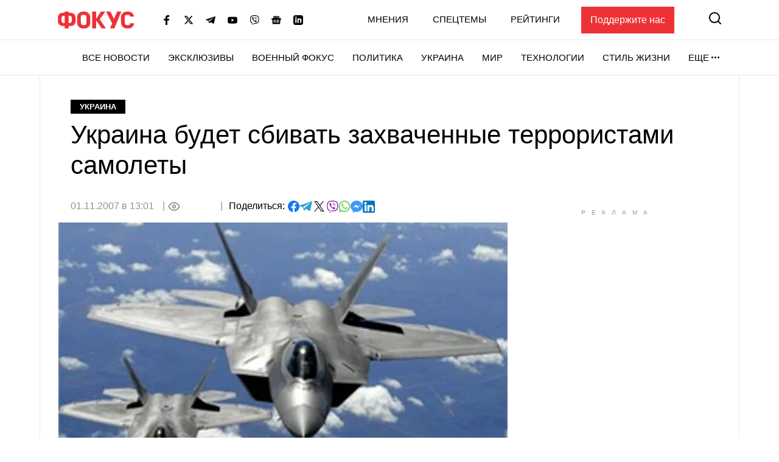

--- FILE ---
content_type: text/html; charset=utf-8
request_url: https://www.google.com/recaptcha/api2/aframe
body_size: 259
content:
<!DOCTYPE HTML><html><head><meta http-equiv="content-type" content="text/html; charset=UTF-8"></head><body><script nonce="deRoZhZFh32WTMcL44tjkA">/** Anti-fraud and anti-abuse applications only. See google.com/recaptcha */ try{var clients={'sodar':'https://pagead2.googlesyndication.com/pagead/sodar?'};window.addEventListener("message",function(a){try{if(a.source===window.parent){var b=JSON.parse(a.data);var c=clients[b['id']];if(c){var d=document.createElement('img');d.src=c+b['params']+'&rc='+(localStorage.getItem("rc::a")?sessionStorage.getItem("rc::b"):"");window.document.body.appendChild(d);sessionStorage.setItem("rc::e",parseInt(sessionStorage.getItem("rc::e")||0)+1);localStorage.setItem("rc::h",'1769031532647');}}}catch(b){}});window.parent.postMessage("_grecaptcha_ready", "*");}catch(b){}</script></body></html>

--- FILE ---
content_type: application/javascript; charset=utf-8
request_url: https://fundingchoicesmessages.google.com/f/AGSKWxVU_5ddAWs3pCd7HlIpbOMRAq44v31EWRoKAvN8Sbx-XqL0-UhOQA5X8X6wbMzyQ-edG_fljqfEp0YaK_3Z2-J3HkIb1mU-YWFVyP8S8fOFQVWVw7uCjZCdGKm619bHJQiiESQTi1MI4xgv-1FdcyhBoE3dRgUgx223i2cEh2JI0Bm5BCkc67U6acT1/_/img/ad./advertising-/gads.js/trade_punder./adv_player_
body_size: -1289
content:
window['f28a08b2-1229-4b06-b05e-dbe50ce52f37'] = true;